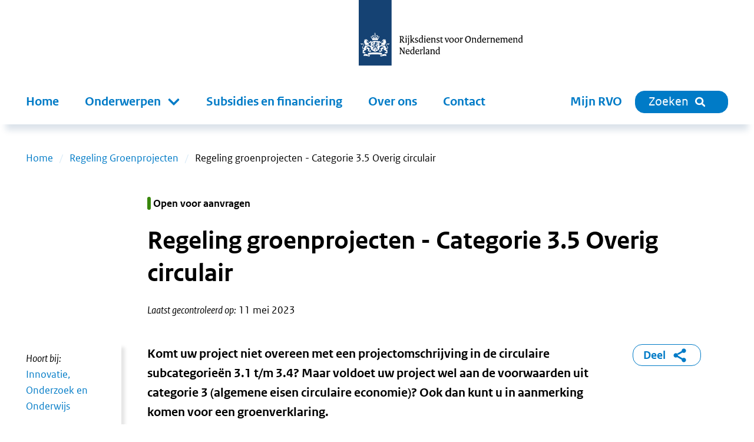

--- FILE ---
content_type: text/html; charset=utf-8
request_url: https://www.rvo.nl/subsidies-financiering/regeling-groenprojecten/overig-circulair
body_size: 13435
content:
<!DOCTYPE html><html lang="nl"><head><meta charSet="utf-8"/><meta name="viewport" content="width=device-width"/><title>Regeling groenprojecten - Categorie 3.5 Overig circulair | RVO.nl</title><meta name="title" content="Regeling groenprojecten - Categorie 3.5 Overig circulair | RVO.nl"/><meta name="description" content="Komt uw project niet overeen met een projectomschrijving in de circulaire subcategorieën 3.1 t/m 3.4? Maar voldoet uw project wel aan de voorwaarden uit categorie 3 (algemene eisen circulaire economie)? Ook dan kunt u in aanmerking komen voor een groenverklaring."/><link rel="canonical" href="https://www.rvo.nl/subsidies-financiering/regeling-groenprojecten/overig-circulair"/><meta property="og:site_name" content="RVO.nl"/><meta property="og:type" content="Subsidie of financiering"/><meta property="og:url" content="https://www.rvo.nl/subsidies-financiering/regeling-groenprojecten/overig-circulair"/><meta property="og:title" content="Regeling groenprojecten - Categorie 3.5 Overig circulair"/><meta property="og:description" content="Komt uw project niet overeen met een projectomschrijving in de circulaire subcategorieën 3.1 t/m 3.4? Maar voldoet uw project wel aan de voorwaarden uit categorie 3 (algemene eisen circulaire economie)? Ook dan kunt u in aanmerking komen voor een groenverklaring. Komt uw project niet overeen met een projectomschrijving in de circulaire subcategorieën 3.1 t/m 3.4? Maar voldoet uw project wel aan de voorwaarden uit categorie 3 (algemene eisen circulaire economie)? Ook dan kunt u in aanmerking komen voor een groenverklaring."/><meta property="og:locale" content="nl"/><meta name="next-head-count" content="12"/><link rel="preload" href="/_next/static/media/5c1fe4d66ce9fa3b-s.p.ttf" as="font" type="font/ttf" crossorigin="anonymous" data-next-font="size-adjust"/><link rel="preload" href="/_next/static/media/9d3d24ecd4d88c18-s.p.ttf" as="font" type="font/ttf" crossorigin="anonymous" data-next-font="size-adjust"/><link rel="preload" href="/_next/static/media/0951a4976afaada1-s.p.ttf" as="font" type="font/ttf" crossorigin="anonymous" data-next-font="size-adjust"/><link rel="preload" href="/_next/static/css/e11d6c8410c1fc0a.css" as="style"/><link rel="stylesheet" href="/_next/static/css/e11d6c8410c1fc0a.css" data-n-g=""/><link rel="preload" href="/_next/static/css/121c05193329b8fe.css" as="style"/><link rel="stylesheet" href="/_next/static/css/121c05193329b8fe.css" data-n-p=""/><link rel="preload" href="/_next/static/css/07c9cc9446947a95.css" as="style"/><link rel="stylesheet" href="/_next/static/css/07c9cc9446947a95.css" data-n-p=""/><noscript data-n-css=""></noscript><script defer="" nomodule="" src="/_next/static/chunks/polyfills-42372ed130431b0a.js"></script><script src="/_next/static/chunks/webpack-ed3f3c97b45d1074.js" defer=""></script><script src="/_next/static/chunks/framework-1f10c8f814ece547.js" defer=""></script><script src="/_next/static/chunks/main-9cf8b035d2f8e625.js" defer=""></script><script src="/_next/static/chunks/pages/_app-a5571500e3d34ea1.js" defer=""></script><script src="/_next/static/chunks/941-673c41da44c0fada.js" defer=""></script><script src="/_next/static/chunks/734-4cafb64fc7ee00bd.js" defer=""></script><script src="/_next/static/chunks/29-ae3518294761bc21.js" defer=""></script><script src="/_next/static/chunks/366-f5a43e936086497d.js" defer=""></script><script src="/_next/static/chunks/501-ef84dd7b2a4001d3.js" defer=""></script><script src="/_next/static/chunks/922-8504db52591d55a3.js" defer=""></script><script src="/_next/static/chunks/pages/%5B%5B...slug%5D%5D-2178f563665f4e8e.js" defer=""></script><script src="/_next/static/5ead6596b0994265f24e5dc645c6947679544b4b-1768401224064/_buildManifest.js" defer=""></script><script src="/_next/static/5ead6596b0994265f24e5dc645c6947679544b4b-1768401224064/_ssgManifest.js" defer=""></script></head><body><div id="__next"><div class="__className_ca772e"><a tabindex="0" title="Direct naar de content" class="SkipLink_o-skiplink__4SmTP" href="/#main-content">Direct naar de content</a><div style="top:0" class="header-wrapper"><div class="header-width-wrapper"><header id="main-header" class="Header_o-header__XTomQ"><div class="Logo_a-logo__4CUw4"><a href="/"><img src="/assets/logos/logo-nl-nowhitespace.svg" alt="Rijksdienst voor Ondernemend Nederland"/></a></div></header><div class="MainNavigation_o-main-navigation__80d_G"><nav class="MainMenu_m-main__4P68c" aria-label="Hoofdnavigatie"><a class="MainMenu_m-main__mobile-home__B98h7" href="/" title="home"><img class="icon Icon_a-icon__AbbQE home menu" src="/assets/icons/home.svg" aria-hidden="true" alt=""/></a><div class="MainMenu_m-main__mobile-wrapper__ciRAG"><div role="search" class="MainMenu_m-main__mobile-search-wrapper___z3kk"><a class="MainMenu_m-main__mobile-search-button__LUdDA" type="button" href="/zoeken?"><img class="icon Icon_a-icon__AbbQE search-blue menu" src="/assets/icons/search-blue.svg" aria-hidden="true" alt=""/><span>Sluiten</span></a></div><button class="MainMenu_m-main__mobile-hamburger__PB3V4"><img class="icon Icon_a-icon__AbbQE bars menu" src="/assets/icons/bars.svg" aria-hidden="true" alt=""/></button></div><div class="MainMenu_m-main__blinder__Az0zq"></div><ul class="MainMenu_m-main__menu__ByyiD"><li><a title="Home" class="MenuItem_a-menu-item__4bNSL" href="/">Home</a></li><li><div tabindex="0" aria-haspopup="true" aria-expanded="false" role="button"><label for="item-1" class="
      "><span>Onderwerpen</span><span class="Submenu_m-sub-menu-icon__F_qMj"></span></label><div class="Submenu_m-sub-menu__TLLON"><ul><li><a title="Klimaat &amp; Energie" href="/klimaat-energie">Klimaat &amp; Energie</a></li><li><a title="Bouwen &amp; Wonen" href="/bouwen-wonen">Bouwen &amp; Wonen</a></li><li><a title="Internationaal ondernemen" href="/internationaal-ondernemen">Internationaal ondernemen</a></li><li><a title="Ontwikkelingssamenwerking" href="/ontwikkelingssamenwerking">Ontwikkelingssamenwerking</a></li><li><a title="Landbouw" href="/landbouw">Landbouw</a></li><li><a title="Visserij" href="/visserij">Visserij</a></li><li><a title="Dier &amp; Natuur" href="/dier-natuur">Dier &amp; Natuur</a></li><li><a title="Innovatie, Onderzoek &amp; Onderwijs" href="/innovatie-onderzoek-en-onderwijs">Innovatie, Onderzoek &amp; Onderwijs</a></li><li><a title="Ondernemen &amp; Bedrijfsvoering" href="/ondernemen-bedrijfsvoering">Ondernemen &amp; Bedrijfsvoering</a></li><li><a title="Gezondheid, Zorg &amp; Welzijn" href="/gezondheid-zorg-welzijn">Gezondheid, Zorg &amp; Welzijn</a></li></ul><div class="Submenu_m-sub-category-wrapper__6I9S0"><a href="/onderwerpen-a-z" title="onderwerpen-a-z">Onderwerpen A-Z</a></div></div></div></li><li><a title="Subsidies en financiering" class="MenuItem_a-menu-item__4bNSL" href="/subsidies-financiering">Subsidies en financiering</a></li><li><a title="Over ons" class="MenuItem_a-menu-item__4bNSL" href="/onderwerpen/over-ons">Over ons</a></li><li><a title="Contact" class="MenuItem_a-menu-item__4bNSL" href="/onderwerpen/contact">Contact</a></li><li class="hidden-from-lg"><a target="_blank" rel="noreferrer noopener" title="Mijn RVO" class="MenuItem_a-menu-item__4bNSL" href="https://mijn.rvo.nl/alle-diensten">Mijn RVO</a></li></ul></nav><nav class="MainNavigation_o-main-navigation__secondary__rlSGL" aria-label="Tweede navigatie"><ul><li><a target="_blank" rel="noreferrer noopener" title="Mijn RVO" class="MenuItem_a-menu-item__4bNSL" href="https://mijn.rvo.nl/alle-diensten">Mijn RVO</a></li><li><a type="button" href="/zoeken?" class="MainNavigation_o-search-bt-desktop__zBwkb"><span>Zoeken</span><img class="icon Icon_a-icon__AbbQE search inline" src="/assets/icons/search.svg" aria-hidden="true" alt=""/></a></li></ul></nav></div></div></div><div role="main" class="body-wrapper text-hyphen" tabindex="0" id="main-content"><nav aria-label="Breadcrumb" class="Breadcrumbs_m-breadcrumbs-wrapper__fdudN"><ol class="Breadcrumbs_m-breadcrumbs__SFDFl"><li class="Breadcrumbs_m-breadcrumbs-item__x9cY8"><a href="/">Home</a></li><li class="Breadcrumbs_m-breadcrumbs-item__x9cY8"><a href="/subsidies-financiering/regeling-groenprojecten">Regeling Groenprojecten</a></li><li class="Breadcrumbs_m-breadcrumbs-item__x9cY8"><span>Regeling groenprojecten - Categorie 3.5 Overig circulair</span></li></ol></nav><article><div><div class="BodyWrapper_title-wrapper__8GpBi"><div class="title-inner-wrapper"><div class="subsidy-flag-wrapper"><span class="Flag_a-flag__aHFYA Flag_a-flag-tag__NjQ53"><span class="Flag_a-flag-flag__79NWK" style="background-color:#39870c"></span><span>Open voor aanvragen</span></span></div><h1>Regeling groenprojecten - Categorie 3.5 Overig circulair</h1><div class="Publication_m-publication-wrapper__4JjGv"><div class="Publication_m-publication__EGAEX"><div class="Publication_m-publication-title__thguy">Laatst gecontroleerd op:</div><span> </span><div><div>11 mei 2023</div></div></div></div></div></div><div><div class="columns-wrapper"><div role="complementary" class="column sidebar sidebar-first" aria-label="Secundaire links"><div><div class="Sidebar_o-sidebar-belongs-to__L8xOM"><div class="Sidebar_o-sidebar-label__696EO">Hoort bij:</div><ul><li><a class="Link_a-link-flex__yqYUb" href="/innovatie-onderzoek-en-onderwijs"><div class="Link_m-link-list-item-icon-wrapper__jzbo2"><img class="icon Icon_a-icon__AbbQE chevron " src="/assets/icons/chevron.svg" aria-hidden="true" alt=""/></div><div>Innovatie, Onderzoek en Onderwijs</div></a></li><li><a class="Link_a-link-flex__yqYUb" href="/klimaat-energie"><div class="Link_m-link-list-item-icon-wrapper__jzbo2"><img class="icon Icon_a-icon__AbbQE chevron " src="/assets/icons/chevron.svg" aria-hidden="true" alt=""/></div><div>Klimaat en energie</div></a></li></ul></div></div></div><div class="column main"><div><div class="Intro_m-intro__YjdgY"><div class="HtmlText_a-html-text__jJ8f4"><p>Komt uw project niet overeen met een projectomschrijving in de circulaire subcategorieën 3.1 t/m 3.4? Maar voldoet uw project wel aan de voorwaarden uit categorie 3 (algemene eisen circulaire economie)? Ook dan kunt u in aanmerking komen voor een groenverklaring.</p>
</div></div></div><div></div><div></div><div><div class="ContentElements_o-content-elements__2uB9O"><div class="ContentElements_o-content-element__yvTUF"><div class="TextWrap_o-textwrap-closed__Q0Q_B"><div class="TextWrap_o-textwrap-media-floater__BwMq_"><div class="TextWrap_o-textwrap-media-text__nRAZY"><div class="TextWrap_o-textwrap-media__Xn6ck"><figure><div class="Image_m-image-wrapper__51bhh
      
      "><img alt="" loading="lazy" width="8352" height="5568" decoding="async" data-nimg="1" class="Image_a-image__AbgEe rounded" style="color:transparent" sizes="(max-width: 1280px) 100vw, 1280px" srcSet="/_next/image?url=%2Ffiles%2Ffile%2Fstyles%2Fcontent%2Fpublic%2F2023-05%2FCirculair%2520regeling%2520groenprojecten.jpg%3Fitok%3DR0D6xLI7&amp;w=640&amp;q=85 640w, /_next/image?url=%2Ffiles%2Ffile%2Fstyles%2Fcontent%2Fpublic%2F2023-05%2FCirculair%2520regeling%2520groenprojecten.jpg%3Fitok%3DR0D6xLI7&amp;w=750&amp;q=85 750w, /_next/image?url=%2Ffiles%2Ffile%2Fstyles%2Fcontent%2Fpublic%2F2023-05%2FCirculair%2520regeling%2520groenprojecten.jpg%3Fitok%3DR0D6xLI7&amp;w=828&amp;q=85 828w, /_next/image?url=%2Ffiles%2Ffile%2Fstyles%2Fcontent%2Fpublic%2F2023-05%2FCirculair%2520regeling%2520groenprojecten.jpg%3Fitok%3DR0D6xLI7&amp;w=1080&amp;q=85 1080w, /_next/image?url=%2Ffiles%2Ffile%2Fstyles%2Fcontent%2Fpublic%2F2023-05%2FCirculair%2520regeling%2520groenprojecten.jpg%3Fitok%3DR0D6xLI7&amp;w=1200&amp;q=85 1200w, /_next/image?url=%2Ffiles%2Ffile%2Fstyles%2Fcontent%2Fpublic%2F2023-05%2FCirculair%2520regeling%2520groenprojecten.jpg%3Fitok%3DR0D6xLI7&amp;w=1920&amp;q=85 1920w, /_next/image?url=%2Ffiles%2Ffile%2Fstyles%2Fcontent%2Fpublic%2F2023-05%2FCirculair%2520regeling%2520groenprojecten.jpg%3Fitok%3DR0D6xLI7&amp;w=2048&amp;q=85 2048w, /_next/image?url=%2Ffiles%2Ffile%2Fstyles%2Fcontent%2Fpublic%2F2023-05%2FCirculair%2520regeling%2520groenprojecten.jpg%3Fitok%3DR0D6xLI7&amp;w=3840&amp;q=85 3840w" src="/_next/image?url=%2Ffiles%2Ffile%2Fstyles%2Fcontent%2Fpublic%2F2023-05%2FCirculair%2520regeling%2520groenprojecten.jpg%3Fitok%3DR0D6xLI7&amp;w=3840&amp;q=85"/></div></figure></div></div></div><div class="o-textwrap-content"><div class="HtmlText_a-html-text__jJ8f4"><h2>Groenverklaring aanvragen</h2>
<p>Bent u een groenbank of een groenfonds? Vraag dan direct een groenverklaring aan voor uw klant. Wij toetsen de projecten namens de minister van Infrastructuur en Waterstaat. Na een positieve beoordeling geven wij een groenverklaring af. We streven ernaar de groenverklaring binnen 8 weken af te geven.</p>
<ul class="buttons">
<li><a href="https://mijn.rvo.nl/regeling-groenprojecten">Direct aanvragen</a></li>
</ul>
</div></div></div></div><div class="ContentElements_o-content-element__yvTUF"><div class="Frame_o-frame-wrapper__siiYM"><div class="Frame_o-frame__JXr1n"><div class="ContentElements_o-content-elements__2uB9O"><div class="ContentElements_o-content-element__yvTUF"><div><div class="HtmlText_a-html-text__jJ8f4"><h2>Aanvraagproces groenverklaring</h2>
<p>Een <a href="/subsidies-financiering/regeling-groenprojecten/groenfondsen" target="_top" data-entity-type="node" data-entity-uuid="855773e8-cc8c-404d-a6ca-61068092746c" data-entity-substitution="canonical">bank met een groenfonds</a> kan een groenverklaring voor u aanvragen. De aanvraagprocedure vindt u op de pagina <a href="/subsidies-financiering/regeling-groenprojecten/aanvraagproces-groenverklaring" target="_top" data-entity-type="node" data-entity-uuid="f606e77e-9b87-4349-939d-d8055ee2d908" data-entity-substitution="canonical">Aanvraagproces groenverklaring</a>.</p>
</div></div></div></div></div></div></div><div class="ContentElements_o-content-element__yvTUF"><div class="Wysiwyg_o-wysiwyg-margin__qT1lE"><div class="HtmlText_a-html-text__jJ8f4"><p>Voor een uitgebreide toelichting op de eisen en de subcategorieën verwijzen we u naar de <a href="https://wetten.overheid.nl/BWBR0046599/2024-01-01">tekst van de regeling</a>. Lees op deze pagina alvast de belangrijkste punten.</p>
<h3>Wat heeft u nodig om de groenverklaring aan te vragen?</h3>
<ul>
<li>Offertes, opdrachten en/of facturen ter onderbouwing van het projectvermogen;</li>
<li>Documentatie ter onderbouwing van de startdatum;</li>
<li>Beschrijving van het systeem/de installatie aan de hand van de regelingseisen (inclusief borging en verwijzing naar offertes, opdrachten en/of facturen). Hierin zijn minimaal de volgende vragen beantwoord. In vergelijking met uw grijze competitie:
<ul>
<li>welke grondstof(fen) bespaart u hoofdzakelijk bij het in gebruik nemen&nbsp;van uw project?</li>
<li>hoeveel van deze grondstof(fen) wordt bespaard? Geef hierbij een tijdseenheid op;</li>
<li>is er sprake van een vermindering of vervanging van kritische grondstoffen?</li>
</ul>
</li>
<li>Aangevraagde of toegekende subsidies.</li>
</ul>
</div></div></div></div></div><div></div><div><div class="Sidebar_o-sidebar__QhoA8"><h2>Zie ook</h2><ul><li><a class="Link_a-link-flex__yqYUb" href="/subsidies-financiering/regeling-groenprojecten/publicaties-regeling-groenprojecten"><div class="Link_m-link-list-item-icon-wrapper__jzbo2"><img class="icon Icon_a-icon__AbbQE chevron " src="/assets/icons/chevron.svg" aria-hidden="true" alt=""/></div><div>Publicaties Regeling groenprojecten</div></a></li></ul></div></div></div><div role="complementary" class="column sidebar sidebar-second" aria-label="Gerelateerde links"><div class="ShareBlock_o-share-block__1a0Cn"><a class="ShareBlock_o-share-block-modal-button__25kyT" href="#toggleshareblock">Deel<!-- --> <img class="icon Icon_a-icon__AbbQE delen-blue inline" src="/assets/icons/delen-blue.svg" aria-hidden="true" alt=""/></a></div></div></div><div class="FeedbackFormBlock_o-feedback-form-block-wrapper__RbfW5"><div class="FeedbackFormBlock_o-feedback-form-block__WmSV_"><img class="icon Icon_a-icon__AbbQE belangenbehartiging " src="/assets/icons/belangenbehartiging.svg" aria-hidden="true" alt=""/><span class="FeedbackFormBlock_o-feedback-form-block-title__0Nsbm">Bent u tevreden over deze pagina?</span><form id="feedback-form"><button type="submit"><span>Geef uw mening</span></button></form></div></div></div></div></article></div><div role="contentinfo" class="Footer_o-footer-wrapper__jOijT"><div><div class="Footer_o-footer__Pggcx"><div><div class="Footer_o-footer-payoff__jVn14">We helpen u graag vooruit!</div><div><div class="SocialMedia_m-social-media__e1IHx"><span class="sr-only">Links naar sociale media.</span><ul><li><a class="no-suffix" href="https://www.facebook.com/rijksdienstvoorondernemendnederland"><img class="icon Icon_a-icon__AbbQE facebook " src="/assets/icons/facebook.svg" aria-hidden="true" alt=""/><span class="sr-only">Facebook</span></a></li><li><a class="no-suffix" href="https://www.instagram.com/rvo.nl/"><img class="icon Icon_a-icon__AbbQE instagram " src="/assets/icons/instagram.svg" aria-hidden="true" alt=""/><span class="sr-only">Instagram</span></a></li><li><a class="no-suffix" href="https://www.linkedin.com/company/rijksdienstvoorondernemendnederland/?trk=biz-companies-cym"><img class="icon Icon_a-icon__AbbQE linkedin " src="/assets/icons/linkedin.svg" aria-hidden="true" alt=""/><span class="sr-only">LinkedIn</span></a></li><li><a class="no-suffix" href="/onderwerpen/rss"><img class="icon Icon_a-icon__AbbQE rss " src="/assets/icons/rss.svg" aria-hidden="true" alt=""/><span class="sr-only">RSS</span></a></li><li><a class="no-suffix" href="https://twitter.com/RVO_Nederland"><img class="icon Icon_a-icon__AbbQE x " src="/assets/icons/x.svg" aria-hidden="true" alt=""/><span class="sr-only">x</span></a></li></ul></div></div></div><div><div><h2>RVO</h2><ul class="FooterMenu_m-footer-menu__Hs7Jr"><li><a href="/onderwerpen/contact">Contact</a></li><li><a href="/onderwerpen/over-ons">Over ons</a></li><li><a href="/onderwerpen/over-ons/klantbeloften">Onze klantbeloften</a></li><li><a href="/onderwerpen/over-ons/pers">Pers</a></li><li><a href="/onderwerpen/zaken-regelen">Zaken regelen bij RVO</a></li><li><a href="/onderwerpen/over-ons/werken-bij-rvo">Werken bij RVO</a></li><li><a href="https://english.rvo.nl">english.rvo.nl</a></li></ul></div></div><div><div><h2>Over deze website</h2><ul class="FooterMenu_m-footer-menu__Hs7Jr"><li><a href="/onderwerpen/privacy">Privacy</a></li><li><a href="/onderwerpen/cookies">Cookies en anti-spam</a></li><li><a href="/onderwerpen/toegankelijkheid">Toegankelijkheid</a></li><li><a href="/onderwerpen/proclaimer">Proclaimer</a></li><li><a href="/onderwerpen/open-data">Open data</a></li><li><a href="/onderwerpen/contact/kwetsbaarheid">Kwetsbaarheid melden</a></li></ul></div></div><div><div><h2>Snel naar</h2><ul class="FooterMenu_m-footer-menu__Hs7Jr"><li><a href="https://nieuws.rvo.nl/ct/m11/k1/YFiv6IYprn73g3EyIY2VHyapFvnrCsvkBWNvQyCV2TlfJA3lhZeUKGLKBGxIYfy_/Xy2QyPKXXs2Q5Fh">Gratis nieuwsbrief</a></li><li><a href="/onderwerpen/webarchief">Webarchief</a></li><li><a href="/documenten-publicaties">Documenten en publicaties</a></li><li><a href="https://projecten.rvo.nl">projecten.rvo.nl</a></li><li><a href="/onderwerpen/documenten-en-publicaties/problemen-pdf">Problemen met pdf&#x27;s oplossen</a></li><li><a href="https://q.crowdtech.com/9QE2hfv6Lk-r77FHmZ_x8A">Aanmelden klantenpanel</a></li></ul></div></div></div></div></div><div><div><div><ul class="List_o-links__qeiD2"></ul></div></div></div></div></div><script id="__NEXT_DATA__" type="application/json">{"props":{"pageProps":{"menu":{"main":{"items":[{"type":"menu_link_content--main","id":"menu_link_content:e13a618b-c3c4-474c-99e8-78f8c38a6c3d","parent":"","title":"Home","url":"/"},{"type":"menu_link_content--main","id":"menu_link_content:3427638c-1ee9-4bde-aaf3-f42d499a89c6","parent":"","title":"Onderwerpen","url":"/onderwerpen/onderwerpen-az"},{"type":"menu_link_content--main","id":"menu_link_content:9d2cddd2-67cb-4560-a672-ca65e4b79d7e","parent":"menu_link_content:3427638c-1ee9-4bde-aaf3-f42d499a89c6","title":"Klimaat \u0026 Energie","url":"/klimaat-energie"},{"type":"menu_link_content--main","id":"menu_link_content:01f65aaa-15f4-4401-b1da-e9d8ff82315d","parent":"menu_link_content:3427638c-1ee9-4bde-aaf3-f42d499a89c6","title":"Bouwen \u0026 Wonen","url":"/bouwen-wonen"},{"type":"menu_link_content--main","id":"menu_link_content:d70ef173-c4fd-4518-b862-c36f848180d5","parent":"menu_link_content:3427638c-1ee9-4bde-aaf3-f42d499a89c6","title":"Internationaal ondernemen","url":"/internationaal-ondernemen"},{"type":"menu_link_content--main","id":"menu_link_content:72fabb3c-8e54-47a3-b905-11ab358c64b1","parent":"menu_link_content:3427638c-1ee9-4bde-aaf3-f42d499a89c6","title":"Ontwikkelingssamenwerking","url":"/ontwikkelingssamenwerking"},{"type":"menu_link_content--main","id":"menu_link_content:fe8964d2-9bb9-4130-b3fb-8a2596f36b74","parent":"menu_link_content:3427638c-1ee9-4bde-aaf3-f42d499a89c6","title":"Landbouw","url":"/landbouw"},{"type":"menu_link_content--main","id":"menu_link_content:290d0dc2-d3b2-4ad5-a0a3-ae85132bf42f","parent":"menu_link_content:3427638c-1ee9-4bde-aaf3-f42d499a89c6","title":"Visserij","url":"/visserij"},{"type":"menu_link_content--main","id":"menu_link_content:1e8867d6-8d16-435c-9044-98df292f12e1","parent":"menu_link_content:3427638c-1ee9-4bde-aaf3-f42d499a89c6","title":"Dier \u0026 Natuur","url":"/dier-natuur"},{"type":"menu_link_content--main","id":"menu_link_content:6422c4e6-062a-4c94-b905-17c5f1ededa5","parent":"menu_link_content:3427638c-1ee9-4bde-aaf3-f42d499a89c6","title":"Innovatie, Onderzoek \u0026 Onderwijs","url":"/innovatie-onderzoek-en-onderwijs"},{"type":"menu_link_content--main","id":"menu_link_content:c26252d5-44a1-45d3-b3d1-f4821bcbfb44","parent":"menu_link_content:3427638c-1ee9-4bde-aaf3-f42d499a89c6","title":"Ondernemen \u0026 Bedrijfsvoering","url":"/ondernemen-bedrijfsvoering"},{"type":"menu_link_content--main","id":"menu_link_content:3b1ec147-886a-42cb-876b-f176f7224e33","parent":"menu_link_content:3427638c-1ee9-4bde-aaf3-f42d499a89c6","title":"Gezondheid, Zorg \u0026 Welzijn","url":"/gezondheid-zorg-welzijn"},{"type":"menu_link_content--main","id":"menu_link_content:a8fd7401-ab89-4378-bca8-35cee8c4dae1","parent":"","title":"Subsidies en financiering","url":"/subsidies-financiering"},{"type":"menu_link_content--main","id":"menu_link_content:c2d2f1e2-b369-4aa5-910d-68588ad161a5","parent":"","title":"Over ons","url":"/onderwerpen/over-ons"},{"type":"menu_link_content--main","id":"menu_link_content:40cb41ca-425e-4e3e-85ac-1ad1185331d9","parent":"","title":"Contact","url":"/onderwerpen/contact"}],"tree":[{"type":"menu_link_content--main","id":"menu_link_content:e13a618b-c3c4-474c-99e8-78f8c38a6c3d","parent":"","title":"Home","url":"/","items":null},{"type":"menu_link_content--main","id":"menu_link_content:3427638c-1ee9-4bde-aaf3-f42d499a89c6","parent":"","title":"Onderwerpen","url":"/onderwerpen/onderwerpen-az","items":[{"type":"menu_link_content--main","id":"menu_link_content:9d2cddd2-67cb-4560-a672-ca65e4b79d7e","parent":"menu_link_content:3427638c-1ee9-4bde-aaf3-f42d499a89c6","title":"Klimaat \u0026 Energie","url":"/klimaat-energie","items":null},{"type":"menu_link_content--main","id":"menu_link_content:01f65aaa-15f4-4401-b1da-e9d8ff82315d","parent":"menu_link_content:3427638c-1ee9-4bde-aaf3-f42d499a89c6","title":"Bouwen \u0026 Wonen","url":"/bouwen-wonen","items":null},{"type":"menu_link_content--main","id":"menu_link_content:d70ef173-c4fd-4518-b862-c36f848180d5","parent":"menu_link_content:3427638c-1ee9-4bde-aaf3-f42d499a89c6","title":"Internationaal ondernemen","url":"/internationaal-ondernemen","items":null},{"type":"menu_link_content--main","id":"menu_link_content:72fabb3c-8e54-47a3-b905-11ab358c64b1","parent":"menu_link_content:3427638c-1ee9-4bde-aaf3-f42d499a89c6","title":"Ontwikkelingssamenwerking","url":"/ontwikkelingssamenwerking","items":null},{"type":"menu_link_content--main","id":"menu_link_content:fe8964d2-9bb9-4130-b3fb-8a2596f36b74","parent":"menu_link_content:3427638c-1ee9-4bde-aaf3-f42d499a89c6","title":"Landbouw","url":"/landbouw","items":null},{"type":"menu_link_content--main","id":"menu_link_content:290d0dc2-d3b2-4ad5-a0a3-ae85132bf42f","parent":"menu_link_content:3427638c-1ee9-4bde-aaf3-f42d499a89c6","title":"Visserij","url":"/visserij","items":null},{"type":"menu_link_content--main","id":"menu_link_content:1e8867d6-8d16-435c-9044-98df292f12e1","parent":"menu_link_content:3427638c-1ee9-4bde-aaf3-f42d499a89c6","title":"Dier \u0026 Natuur","url":"/dier-natuur","items":null},{"type":"menu_link_content--main","id":"menu_link_content:6422c4e6-062a-4c94-b905-17c5f1ededa5","parent":"menu_link_content:3427638c-1ee9-4bde-aaf3-f42d499a89c6","title":"Innovatie, Onderzoek \u0026 Onderwijs","url":"/innovatie-onderzoek-en-onderwijs","items":null},{"type":"menu_link_content--main","id":"menu_link_content:c26252d5-44a1-45d3-b3d1-f4821bcbfb44","parent":"menu_link_content:3427638c-1ee9-4bde-aaf3-f42d499a89c6","title":"Ondernemen \u0026 Bedrijfsvoering","url":"/ondernemen-bedrijfsvoering","items":null},{"type":"menu_link_content--main","id":"menu_link_content:3b1ec147-886a-42cb-876b-f176f7224e33","parent":"menu_link_content:3427638c-1ee9-4bde-aaf3-f42d499a89c6","title":"Gezondheid, Zorg \u0026 Welzijn","url":"/gezondheid-zorg-welzijn","items":null}]},{"type":"menu_link_content--main","id":"menu_link_content:a8fd7401-ab89-4378-bca8-35cee8c4dae1","parent":"","title":"Subsidies en financiering","url":"/subsidies-financiering","items":null},{"type":"menu_link_content--main","id":"menu_link_content:c2d2f1e2-b369-4aa5-910d-68588ad161a5","parent":"","title":"Over ons","url":"/onderwerpen/over-ons","items":null},{"type":"menu_link_content--main","id":"menu_link_content:40cb41ca-425e-4e3e-85ac-1ad1185331d9","parent":"","title":"Contact","url":"/onderwerpen/contact","items":null}]},"footer":[{"items":[{"type":"menu_link_content--footer-1","id":"menu_link_content:af654e23-9397-4562-b0c0-59b225549d54","parent":"","title":"Contact","url":"/onderwerpen/contact"},{"type":"menu_link_content--footer-1","id":"menu_link_content:3f849225-74ee-43a7-a708-8b9540f44206","parent":"","title":"Over ons","url":"/onderwerpen/over-ons"},{"type":"menu_link_content--footer-1","id":"menu_link_content:eda58162-e5d0-478a-ad60-77bacf578eb8","parent":"","title":"Onze klantbeloften","url":"/onderwerpen/over-ons/klantbeloften"},{"type":"menu_link_content--footer-1","id":"menu_link_content:38720cf5-3ebe-4d91-9b48-42e55ea0462f","parent":"","title":"Pers","url":"/onderwerpen/over-ons/pers"},{"type":"menu_link_content--footer-1","id":"menu_link_content:c66b5772-52ca-4bf2-9817-3938c0612a7a","parent":"","title":"Zaken regelen bij RVO","url":"/onderwerpen/zaken-regelen"},{"type":"menu_link_content--footer-1","id":"menu_link_content:191c4c0a-e877-4eb3-80fd-8ab65add5dd6","parent":"","title":"Werken bij RVO","url":"/onderwerpen/over-ons/werken-bij-rvo"},{"type":"menu_link_content--footer-1","id":"menu_link_content:9e0cd7d4-b95a-45c6-9010-59eaf705f2c6","parent":"","title":"english.rvo.nl","url":"https://english.rvo.nl"}],"tree":[{"type":"menu_link_content--footer-1","id":"menu_link_content:af654e23-9397-4562-b0c0-59b225549d54","parent":"","title":"Contact","url":"/onderwerpen/contact","items":null},{"type":"menu_link_content--footer-1","id":"menu_link_content:3f849225-74ee-43a7-a708-8b9540f44206","parent":"","title":"Over ons","url":"/onderwerpen/over-ons","items":null},{"type":"menu_link_content--footer-1","id":"menu_link_content:eda58162-e5d0-478a-ad60-77bacf578eb8","parent":"","title":"Onze klantbeloften","url":"/onderwerpen/over-ons/klantbeloften","items":null},{"type":"menu_link_content--footer-1","id":"menu_link_content:38720cf5-3ebe-4d91-9b48-42e55ea0462f","parent":"","title":"Pers","url":"/onderwerpen/over-ons/pers","items":null},{"type":"menu_link_content--footer-1","id":"menu_link_content:c66b5772-52ca-4bf2-9817-3938c0612a7a","parent":"","title":"Zaken regelen bij RVO","url":"/onderwerpen/zaken-regelen","items":null},{"type":"menu_link_content--footer-1","id":"menu_link_content:191c4c0a-e877-4eb3-80fd-8ab65add5dd6","parent":"","title":"Werken bij RVO","url":"/onderwerpen/over-ons/werken-bij-rvo","items":null},{"type":"menu_link_content--footer-1","id":"menu_link_content:9e0cd7d4-b95a-45c6-9010-59eaf705f2c6","parent":"","title":"english.rvo.nl","url":"https://english.rvo.nl","items":null}]},{"items":[{"type":"menu_link_content--footer-2","id":"menu_link_content:0ca585f1-e2fa-4ecc-95f9-5772cd895240","parent":"","title":"Privacy","url":"/onderwerpen/privacy"},{"type":"menu_link_content--footer-2","id":"menu_link_content:d273c83a-0c13-49d1-bbb6-8f1a3fa0bc1b","parent":"","title":"Cookies en anti-spam","url":"/onderwerpen/cookies"},{"type":"menu_link_content--footer-2","id":"menu_link_content:f11ac316-c2f0-4bf8-bedb-e214dea1161e","parent":"","title":"Toegankelijkheid","url":"/onderwerpen/toegankelijkheid"},{"type":"menu_link_content--footer-2","id":"menu_link_content:34d511d9-606e-4b23-b507-38bbf4d75047","parent":"","title":"Proclaimer","url":"/onderwerpen/proclaimer"},{"type":"menu_link_content--footer-2","id":"menu_link_content:3dbac491-067e-47ee-b88c-845157e39363","parent":"","title":"Open data","url":"/onderwerpen/open-data"},{"type":"menu_link_content--footer-2","id":"menu_link_content:bae5c050-c61e-4d9b-a6d6-82a45ac6d829","parent":"","title":"Kwetsbaarheid melden","url":"/onderwerpen/contact/kwetsbaarheid"}],"tree":[{"type":"menu_link_content--footer-2","id":"menu_link_content:0ca585f1-e2fa-4ecc-95f9-5772cd895240","parent":"","title":"Privacy","url":"/onderwerpen/privacy","items":null},{"type":"menu_link_content--footer-2","id":"menu_link_content:d273c83a-0c13-49d1-bbb6-8f1a3fa0bc1b","parent":"","title":"Cookies en anti-spam","url":"/onderwerpen/cookies","items":null},{"type":"menu_link_content--footer-2","id":"menu_link_content:f11ac316-c2f0-4bf8-bedb-e214dea1161e","parent":"","title":"Toegankelijkheid","url":"/onderwerpen/toegankelijkheid","items":null},{"type":"menu_link_content--footer-2","id":"menu_link_content:34d511d9-606e-4b23-b507-38bbf4d75047","parent":"","title":"Proclaimer","url":"/onderwerpen/proclaimer","items":null},{"type":"menu_link_content--footer-2","id":"menu_link_content:3dbac491-067e-47ee-b88c-845157e39363","parent":"","title":"Open data","url":"/onderwerpen/open-data","items":null},{"type":"menu_link_content--footer-2","id":"menu_link_content:bae5c050-c61e-4d9b-a6d6-82a45ac6d829","parent":"","title":"Kwetsbaarheid melden","url":"/onderwerpen/contact/kwetsbaarheid","items":null}]},{"items":[{"type":"menu_link_content--footer-3","id":"menu_link_content:c088aa9c-973f-4dc9-bb96-c367e3aad6f0","parent":"","title":"Gratis nieuwsbrief","url":"https://nieuws.rvo.nl/ct/m11/k1/YFiv6IYprn73g3EyIY2VHyapFvnrCsvkBWNvQyCV2TlfJA3lhZeUKGLKBGxIYfy_/Xy2QyPKXXs2Q5Fh"},{"type":"menu_link_content--footer-3","id":"menu_link_content:d33f25ef-21e1-4b14-b65f-0f71f2d401e2","parent":"","title":"Webarchief","url":"/onderwerpen/webarchief"},{"type":"menu_link_content--footer-3","id":"menu_link_content:b97c0e8d-8376-4003-84a0-9a6c3c0af4fc","parent":"","title":"Documenten en publicaties","url":"/documenten-publicaties"},{"type":"menu_link_content--footer-3","id":"menu_link_content:3877d483-1e8f-49ab-9aa6-f0606f98e84d","parent":"","title":"projecten.rvo.nl","url":"https://projecten.rvo.nl"},{"type":"menu_link_content--footer-3","id":"menu_link_content:e5db968f-9010-49ee-ab08-baaee75a903d","parent":"","title":"Problemen met pdf's oplossen","url":"/onderwerpen/documenten-en-publicaties/problemen-pdf"},{"type":"menu_link_content--footer-3","id":"menu_link_content:4234eb49-e4ea-4d6e-994c-07c63c04ee5b","parent":"","title":"Aanmelden klantenpanel","url":"https://q.crowdtech.com/9QE2hfv6Lk-r77FHmZ_x8A"}],"tree":[{"type":"menu_link_content--footer-3","id":"menu_link_content:c088aa9c-973f-4dc9-bb96-c367e3aad6f0","parent":"","title":"Gratis nieuwsbrief","url":"https://nieuws.rvo.nl/ct/m11/k1/YFiv6IYprn73g3EyIY2VHyapFvnrCsvkBWNvQyCV2TlfJA3lhZeUKGLKBGxIYfy_/Xy2QyPKXXs2Q5Fh","items":null},{"type":"menu_link_content--footer-3","id":"menu_link_content:d33f25ef-21e1-4b14-b65f-0f71f2d401e2","parent":"","title":"Webarchief","url":"/onderwerpen/webarchief","items":null},{"type":"menu_link_content--footer-3","id":"menu_link_content:b97c0e8d-8376-4003-84a0-9a6c3c0af4fc","parent":"","title":"Documenten en publicaties","url":"/documenten-publicaties","items":null},{"type":"menu_link_content--footer-3","id":"menu_link_content:3877d483-1e8f-49ab-9aa6-f0606f98e84d","parent":"","title":"projecten.rvo.nl","url":"https://projecten.rvo.nl","items":null},{"type":"menu_link_content--footer-3","id":"menu_link_content:e5db968f-9010-49ee-ab08-baaee75a903d","parent":"","title":"Problemen met pdf's oplossen","url":"/onderwerpen/documenten-en-publicaties/problemen-pdf","items":null},{"type":"menu_link_content--footer-3","id":"menu_link_content:4234eb49-e4ea-4d6e-994c-07c63c04ee5b","parent":"","title":"Aanmelden klantenpanel","url":"https://q.crowdtech.com/9QE2hfv6Lk-r77FHmZ_x8A","items":null}]}],"social":{"items":[{"type":"menu_link_content--social-media","id":"menu_link_content:f111f970-366f-48da-98d5-8d1bedafb05f","parent":"","title":"Facebook","url":"https://www.facebook.com/rijksdienstvoorondernemendnederland"},{"type":"menu_link_content--social-media","id":"menu_link_content:bd1bceed-f18c-450b-a7a6-a5a7fd2ce869","parent":"","title":"Instagram","url":"https://www.instagram.com/rvo.nl/"},{"type":"menu_link_content--social-media","id":"menu_link_content:22d81668-ce8c-452d-a889-8c5bbb9145e0","parent":"","title":"LinkedIn","url":"https://www.linkedin.com/company/rijksdienstvoorondernemendnederland/?trk=biz-companies-cym"},{"type":"menu_link_content--social-media","id":"menu_link_content:a403494c-128b-4c9c-9c10-11d040aa400a","parent":"","title":"RSS","url":"/onderwerpen/rss"},{"type":"menu_link_content--social-media","id":"menu_link_content:f463af27-c92d-4ba4-8923-72adeaddde2f","parent":"","title":"x","url":"https://twitter.com/RVO_Nederland"}],"tree":[{"type":"menu_link_content--social-media","id":"menu_link_content:f111f970-366f-48da-98d5-8d1bedafb05f","parent":"","title":"Facebook","url":"https://www.facebook.com/rijksdienstvoorondernemendnederland","items":null},{"type":"menu_link_content--social-media","id":"menu_link_content:bd1bceed-f18c-450b-a7a6-a5a7fd2ce869","parent":"","title":"Instagram","url":"https://www.instagram.com/rvo.nl/","items":null},{"type":"menu_link_content--social-media","id":"menu_link_content:22d81668-ce8c-452d-a889-8c5bbb9145e0","parent":"","title":"LinkedIn","url":"https://www.linkedin.com/company/rijksdienstvoorondernemendnederland/?trk=biz-companies-cym","items":null},{"type":"menu_link_content--social-media","id":"menu_link_content:a403494c-128b-4c9c-9c10-11d040aa400a","parent":"","title":"RSS","url":"/onderwerpen/rss","items":null},{"type":"menu_link_content--social-media","id":"menu_link_content:f463af27-c92d-4ba4-8923-72adeaddde2f","parent":"","title":"x","url":"https://twitter.com/RVO_Nederland","items":null}]}},"config":{"systemSite":{"name":"RVO.nl","page404":"/node/550135","home":"/node/2000009","documentCount":16273},"feedbackForm":{"url":"/form/webform-44295"},"interface":{"search_results":{"nl":"%%count zoekresultaten gevonden","en":"%%count searchresuls found"},"search_results_single":{"en":"%%count result found","nl":"%%count resultaat gevonden"},"total_document_count":{"nl":"%%count Documenten \u0026 Publicaties","en":"%%count Documents \u0026 Publications"},"total_document_count_single":{"nl":"%%count Document of Publicatie","en":"%%count Document or Publication"},"document_search_placeholder":{"nl":"Zoeken naar Documenten \u0026 Publicaties...","en":"Search for Documents \u0026 Publications..."},"search_placeholder":{"en":"Search...","nl":"Zoeken..."},"subsidy_duration":{"en":"Height grant and duration","nl":"Hoogte subsidie en looptijd"},"subsidy_budget":{"en":"Budget and duration","nl":"Budget en looptijd"},"search_title":{"en":"Search","nl":"Zoeken"},"search_loading":{"en":"Loading","nl":"Laden"},"arrange_immediately":{"en":"Mijn RVO","nl":"Mijn RVO"}}},"_nextI18Next":{"initialI18nStore":{"nl":{"common":{"about_this_website":"Over deze website","accociated_width":"In samenwerking met:","additional_information":"Aanvullende informatie:","all_results":"Alle resultaten","already_confirmed":"Aanmelding al bevestigd","already_confirmed_description":"U heeft uw aanmelding eerder bevestigd. U ontvangt van ons een e-mail als er iets wijzigt op de pagina {{pageTitle}}.","already_unsubscribed":"Al afgemeld","already_unsubscribed_all_description":"U heeft u eerder afgemeld voor berichten over alle pagina’s. U ontvangt geen e-mails meer over wijzigingen op deze pagina’s.\n\nWilt u in de toekomst weer via e-mail op de hoogte blijven? Meld u op elk moment opnieuw aan via de pagina's op onze website.","already_unsubscribed_description":"U heeft u eerder afgemeld voor berichten over deze pagina. U ontvangt geen e-mails als er iets wijzigt op deze pagina.\n\nWilt u in de toekomst weer via e-mail op de hoogte blijven? Meld u op elk moment opnieuw aan op onze website.","article":"Nieuwsbericht","audio_download":"Download deze audio","belongs_to":"Hoort bij:","blog":"Blog","card_view":"Kaartweergave","choose":"Kies","choose_view":"Kies weergave","close":"Sluiten","commissioned_by":"In opdracht van:","confirmed_subscription":"Bevestiging geslaagd","confirmed_subscription_description":"Bedankt! Uw aanmelding is gelukt. U ontvangt van ons een e-mail als er iets wijzigt op de pagina {{pageTitle}}.","confirmed_unsubscription":"Afmelden gelukt","confirmed_unsubscription_all_description":"U bent succesvol afgemeld voor alle pagina’s. U ontvangt geen e-mails meer als er iets wijzigt op deze pagina's.\n\nWilt u in de toekomst weer via e-mail op de hoogte blijven? Meld u op elk moment opnieuw aan via de pagina’s op onze website.","confirmed_unsubscription_description":"U bent succesvol afgemeld voor de pagina {{pageTitle}}. U ontvangt geen e-mails meer als er iets wijzigt op deze pagina.\n\nWilt u in de toekomst weer via e-mail op de hoogte blijven? Meld u op elk moment opnieuw aan via de pagina op onze website.","demographic":"Demografisch","directly_to":"Direct naar","do_not_fill":"Laat dit veld leeg.","economic":"Economisch","email_address":"E-mailadres","email_failed":"Registratie is mislukt.","email_success":"Bedankt voor uw aanmelding. Wij hebben u een e-mail gestuurd om uw aanmelding te bevestigen. Doe dit binnen 24 uur. Het kan enkele minuten duren voordat u de e-mail ontvangt. Het is mogelijk dat de e-mail in uw spam terechtkomt.","email_updates":"Wilt u een e-mail ontvangen als de inhoud van deze pagina wijzigt? Meld u dan aan. Wij gaan zorgvuldig om met uw persoonsgegevens. Lees meer over ons \u003cprivacy_policy\u003eprivacybeleid\u003c/privacy_policy\u003e.","end_date":"Einddatum:","ends_on":"Loopt af op ","event":"Evenement","events":"Evenementen","failed_sent_subscription_overview":"Overzicht versturen mislukt","failed_sent_subscription_overview_because_token_expired_description":"Het is niet gelukt om u een overzicht te sturen van alle pagina's waarover u berichten ontvangt. De link is verlopen.","failed_sent_subscription_overview_description":"Er is een fout opgetreden tijdens het versturen van een overzicht van alle pagina's waarover u berichten ontvangt.","failed_subscription":"Bevestiging mislukt","failed_subscription_because_token_expired_description":"Het bevestigen van uw aanmelding is mislukt. De link is verlopen. Meld u opnieuw aan via de pagina op onze website. Bevestig uw aanmelding daarna binnen 24 uur.","failed_subscription_because_unsubscribed_description":"Het bevestigen van uw aanmelding is mislukt. U heeft deze link eerder al gebruikt, maar u heeft zich daarna weer afgemeld. Wilt u via e-mail op de hoogte blijven van wijzigingen? Meld u opnieuw aan via de pagina op onze website.","failed_subscription_description":"Er is een fout opgetreden tijdens het bevestigen van uw aanmelding.","failed_unsubscription":"Afmelden mislukt","failed_unsubscription_all_because_token_expired_description":"Afmelden voor alle pagina's is mislukt. De link is verlopen.","failed_unsubscription_all_description":"Er is een fout opgetreden tijdens het afmelden voor alle pagina's.","failed_unsubscription_because_token_expired_description":"Afmelden is mislukt. De link is verlopen.","failed_unsubscription_description":"Er is een fout opgetreden tijdens het afmelden voor de pagina {{pageTitle}}.","feedback_opinion":"Geef uw mening","feedback_question":"Bent u tevreden over deze pagina?","filter_audience":"Ik ben/werk bij:","filter_countries":"In het land:","filter_reset":"Reset filters","filter_results":"Resultaten filteren","filter_sectors":"In de sector:","filter_sort":"Sorteer op:","filter_sorting_unavailable":"Geen sortering beschikbaar","filter_status":"Toon:","filter_status_placeholder":"Kies één of meerdere statussen...","filter_target":"Ik zoek geld voor:","filter_unavailable":"Geen filters beschikbaar","general":"Algemeen","glossary":"Onderwerpen A-Z","go_to":"Snel naar","hide_copyright":"Copyright verbergen","hour":" uur","hours":"uur","job_apply":"Reageren voor:","job_level":"Niveau:","job_place":"Standplaats:","job_salary":"Maandsalaris:","job_type":"Dienstverband:","last_checked":"Laatst gecontroleerd op:","list_view":"Lijstweergave","location":"Locatie","location_unknown":"Locatie onbekend","logo_alt_text":"Rijksdienst voor Ondernemend Nederland","media_subtitles":"Ondertiteling","media_transcription":"Uitgeschreven tekst","more_events":"Meer evenementen","more_link":"Lees meer","more_news":"Meer nieuws","newest_first":"Nieuwste eerst","news":"Nieuws","next":"Volgende","no_filters":"Geen filters beschikbaar","no_results":"Er zijn geen resultaten.","of":"van","oldest_first":"Oudste eerst","on":"op","on_this_page":"Op deze pagina:","open_original_link_title":"Open de ingesloten inhoud op de pagina van oorsprong","organizers":"Organisatoren","page":"Pagina","page_for":"Pagina voor","pager_of_total_pages":"van {{totalPages}}","participation":"Deelname","pay_off":"We helpen u graag vooruit!","previous":"Vorige","primary_navigation_label":"Hoofdnavigatie","product":"Product","published_on":"Gepubliceerd op:","receive_updates":"Blijf op de hoogte via e-mail","refine":"Verfijn","relevance":"Relevantie","result":"resultaat","results":"resultaten","search":"Zoeken","search_docs":"Documenten en publicaties","search_document_label":"Zoeken naar documenten en publicaties","search_error":"Er is een fout opgetreden met het ophalen van uw zoekresultaten. Probeer het later opnieuw.","search_placeholder":"Zoeken...","search_projects":"Projectendatabase","search_query_label":"Zoekterm","search_refine":"Verfijn...","search_result_suffix":"levert geen resultaten op.","search_result_title":"zoekresultaten gevonden","search_result_title_single":"zoekresultaat gevonden","search_results":"Zoekresultaten","search_results_single":"Zoekresultaat","search_type":"Type om te zoeken...","secondary_navigation_label":"Tweede navigatie","see_more":"Zie ook","send":"Verzenden","sent_subscription_overview":"Overzicht aangevraagd","sent_subscription_overview_description":"Wij hebben u een e-mail gestuurd met een overzicht van alle pagina's waarover u berichten ontvangt. Het kan enkele minuten duren voordat u de e-mail ontvangt. Het is mogelijk dat de e-mail in uw spam terechtkomt.","share":"Deel","share_copy":"Klik en kopiëer de link","share_copy_confirm":"De link is gekopiëerd.","share_title":"Deel dit artikel op sociale media","show":"Toon:","show_copyright":"Copyright tonen","showcase":"Praktijkverhaal","signup":"Aanmelden","signup_closed":"Aanmelden gesloten","skip_link":"Direct naar de content","social_media_links":"Links naar sociale media.","sort_on":"Sorteer op:","sort_relevance":"Relevantie","specialistic_search_engines":"Specialistische zoekmachines","start_date":"Startdatum:","still_available":"Nog beschikbaar","subdidy_budget_term":"Budget en aanvraagperiode","subdidy_financing_amount_budget":"Hoogte financiering en budget","subject":"Onderwerp","subjects_az":"Onderwerpen A-Z","subsidy":"Subsidie of financiering","subsidy_amount":"Hoogte subsidie","subsidy_amount_budget":"Hoogte subsidie en budget","subsidy_amount_term":"Hoogte subsidie en aanvraagperiode","subsidy_budget":"Budget","subsidy_description":"Hoogte subsidie (bij voldoen aan voorwaarden):","subsidy_duration":"Hoogte subsidie en aanvraagperiode","subsidy_financing_amount":"Hoogte financiering","subsidy_financing_amount_term":"Hoogte financiering en aanvraagperiode","subsidy_granted":"Verleend:","subsidy_in_progress":"In behandeling:","subsidy_term":"Aanvraagperiode","subsidy_total_budget":"Totaal budget:","summary":"Overzicht","switch_language":"View this page in English","to":"t/m","tooltip_preselect":"De resultaten zijn voorgeselecteerd op \u003cstrong\u003e%%\u003c/strong\u003e. U kunt deze term verwijderen of aanvullen met filters hier boven.","transcription":"Uitgeschreven tekst","unsubscribed_subscriber_subscription_overview":"Geen aanmeldingen","unsubscribed_subscriber_subscription_overview_description":"Het is niet gelukt om u een overzicht te sturen. U staat op dit moment voor geen enkele pagina aangemeld. Wilt u via e-mail op de hoogte blijven van wijzigingen op bepaalde pagina’s op onze website? Meld u via deze pagina’s aan.","until":"t/m","video_audio_description":"Audio descriptie","video_download":"Download deze video","written_by":"Door"},"preview":{"currently_display_in_preview_mode":"De huidige weergave is in preview-mode.","disabling_preview_mode":"Preview-mode wordt uitgeschakeld, dit kan enkele seconden duren...","disable_preview_mode":"Preview-mode uitschakelen","preview_access_denied":"U bevindt zich in de preview-mode en hebt geen rechten om deze pagina te bekijken. Gebruik de 'Preview Pagina' link om naar de juiste pagina te gaan, of schakel preview-mode uit.","preview_page":"Preview pagina","preview_mode_disabled_redirecting":"Preview-mode is uitgeschakeld. Je wordt nu doorverwezen naar de juiste pagina...","preview_exit_failed_try_again":"Er is iets mis gegaan bij het afschakelen van de preview-mode. Probeer het eens opnieuw."}}},"initialLocale":"nl","ns":["common","preview"],"userConfig":{"i18n":{"defaultLocale":"nl","locales":["nl","en"],"localeDetection":false,"domains":[{"domain":"www.rvo.nl","defaultLocale":"nl","http":false},{"domain":"english.rvo.nl","defaultLocale":"en","http":false}]},"default":{"i18n":{"defaultLocale":"nl","locales":["nl","en"],"localeDetection":false,"domains":[{"domain":"www.rvo.nl","defaultLocale":"nl","http":false},{"domain":"english.rvo.nl","defaultLocale":"en","http":false}]}}}},"page":{"id":"10eeaa0c-7f15-4a31-96fc-fb0a825be1cf","associatedWith":[],"commissionedBy":[],"contentElements":[{"id":"efc7f119-b779-4153-89ab-01e0c67dbdcc","type":"textwrap","text":"\u003ch2\u003eGroenverklaring aanvragen\u003c/h2\u003e\n\u003cp\u003eBent u een groenbank of een groenfonds? Vraag dan direct een groenverklaring aan voor uw klant. Wij toetsen de projecten namens de minister van Infrastructuur en Waterstaat. Na een positieve beoordeling geven wij een groenverklaring af. We streven ernaar de groenverklaring binnen 8 weken af te geven.\u003c/p\u003e\n\u003cul class=\"buttons\"\u003e\n\u003cli\u003e\u003ca href=\"https://mijn.rvo.nl/regeling-groenprojecten\"\u003eDirect aanvragen\u003c/a\u003e\u003c/li\u003e\n\u003c/ul\u003e\n","media":{"id":"1953e30e-8df7-4cf4-8091-0f0ab327bdaf","type":"image","caption":"","width":8352,"height":5568,"copyright":null,"uri":"/files/file/styles/content/public/2023-05/Circulair%20regeling%20groenprojecten.jpg?itok=R0D6xLI7","uriRet":"/files/file/styles/content/public/2023-05/Circulair%20regeling%20groenprojecten.jpg?itok=R0D6xLI7","derivatives":{"avatar":"/files/file/styles/avatar/public/2023-05/Circulair%20regeling%20groenprojecten.jpg?h=7c9674bb\u0026itok=C74dCfqY","retina":"/files/file/styles/content/public/2023-05/Circulair%20regeling%20groenprojecten.jpg?itok=R0D6xLI7","fallback":"/files/file/styles/content/public/2023-05/Circulair%20regeling%20groenprojecten.jpg?itok=R0D6xLI7"},"altText":"","text":""},"mediaPlacement":null},{"id":"a5d2266d-2181-40cf-8a41-3a0097c7f423","type":"frame","isWide":false,"childElements":[{"id":"7511cc24-10f6-4c7a-b19e-d54e2ba48bad","type":"wysiwyg","text":"\u003ch2\u003eAanvraagproces groenverklaring\u003c/h2\u003e\n\u003cp\u003eEen \u003ca href=\"/subsidies-financiering/regeling-groenprojecten/groenfondsen\" target=\"_top\" data-entity-type=\"node\" data-entity-uuid=\"855773e8-cc8c-404d-a6ca-61068092746c\" data-entity-substitution=\"canonical\"\u003ebank met een groenfonds\u003c/a\u003e kan een groenverklaring voor u aanvragen. De aanvraagprocedure vindt u op de pagina \u003ca href=\"/subsidies-financiering/regeling-groenprojecten/aanvraagproces-groenverklaring\" target=\"_top\" data-entity-type=\"node\" data-entity-uuid=\"f606e77e-9b87-4349-939d-d8055ee2d908\" data-entity-substitution=\"canonical\"\u003eAanvraagproces groenverklaring\u003c/a\u003e.\u003c/p\u003e\n"}]},{"id":"47e62f56-6458-4515-a270-f272d7252fc9","type":"wysiwyg","text":"\u003cp\u003eVoor een uitgebreide toelichting op de eisen en de subcategorieën verwijzen we u naar de \u003ca href=\"https://wetten.overheid.nl/BWBR0046599/2024-01-01\"\u003etekst van de regeling\u003c/a\u003e. Lees op deze pagina alvast de belangrijkste punten.\u003c/p\u003e\n\u003ch3\u003eWat heeft u nodig om de groenverklaring aan te vragen?\u003c/h3\u003e\n\u003cul\u003e\n\u003cli\u003eOffertes, opdrachten en/of facturen ter onderbouwing van het projectvermogen;\u003c/li\u003e\n\u003cli\u003eDocumentatie ter onderbouwing van de startdatum;\u003c/li\u003e\n\u003cli\u003eBeschrijving van het systeem/de installatie aan de hand van de regelingseisen (inclusief borging en verwijzing naar offertes, opdrachten en/of facturen). Hierin zijn minimaal de volgende vragen beantwoord. In vergelijking met uw grijze competitie:\n\u003cul\u003e\n\u003cli\u003ewelke grondstof(fen) bespaart u hoofdzakelijk bij het in gebruik nemen\u0026nbsp;van uw project?\u003c/li\u003e\n\u003cli\u003ehoeveel van deze grondstof(fen) wordt bespaard? Geef hierbij een tijdseenheid op;\u003c/li\u003e\n\u003cli\u003eis er sprake van een vermindering of vervanging van kritische grondstoffen?\u003c/li\u003e\n\u003c/ul\u003e\n\u003c/li\u003e\n\u003cli\u003eAangevraagde of toegekende subsidies.\u003c/li\u003e\n\u003c/ul\u003e\n"}],"headerImage":null,"drupalNodeId":1395155,"breadcrumbs":[{"title":"Home","uri":"/"},{"title":"Regeling Groenprojecten","uri":"/subsidies-financiering/regeling-groenprojecten"},{"title":"Regeling groenprojecten - Categorie 3.5 Overig circulair","uri":"/subsidies-financiering/regeling-groenprojecten/overig-circulair"}],"status":true,"translation":null,"title":"Regeling groenprojecten - Categorie 3.5 Overig circulair","brand":null,"created":"2022-04-06T10:13:11+00:00","changed":"2024-04-23T11:57:22+00:00","checked":"2023-05-11T10:00:02+02:00","url":"/subsidies-financiering/regeling-groenprojecten/overig-circulair","intro":"\u003cp\u003eKomt uw project niet overeen met een projectomschrijving in de circulaire subcategorieën 3.1 t/m 3.4? Maar voldoet uw project wel aan de voorwaarden uit categorie 3 (algemene eisen circulaire economie)? Ook dan kunt u in aanmerking komen voor een groenverklaring.\u003c/p\u003e\n","summary":"","metaTags":[{"tag":"meta","attributes":{"name":"title","content":"Regeling groenprojecten - Categorie 3.5 Overig circulair | RVO.nl"}},{"tag":"meta","attributes":{"name":"description","content":"Komt uw project niet overeen met een projectomschrijving in de circulaire subcategorieën 3.1 t/m 3.4? Maar voldoet uw project wel aan de voorwaarden uit categorie 3 (algemene eisen circulaire economie)? Ook dan kunt u in aanmerking komen voor een groenverklaring."}},{"tag":"link","attributes":{"rel":"canonical","href":"https://www.rvo.nl/subsidies-financiering/regeling-groenprojecten/overig-circulair"}},{"tag":"meta","attributes":{"property":"og:site_name","content":"RVO.nl"}},{"tag":"meta","attributes":{"property":"og:type","content":"Subsidie of financiering"}},{"tag":"meta","attributes":{"property":"og:url","content":"https://www.rvo.nl/subsidies-financiering/regeling-groenprojecten/overig-circulair"}},{"tag":"meta","attributes":{"property":"og:title","content":"Regeling groenprojecten - Categorie 3.5 Overig circulair"}},{"tag":"meta","attributes":{"property":"og:description","content":"Komt uw project niet overeen met een projectomschrijving in de circulaire subcategorieën 3.1 t/m 3.4? Maar voldoet uw project wel aan de voorwaarden uit categorie 3 (algemene eisen circulaire economie)? Ook dan kunt u in aanmerking komen voor een groenverklaring. Komt uw project niet overeen met een projectomschrijving in de circulaire subcategorieën 3.1 t/m 3.4? Maar voldoet uw project wel aan de voorwaarden uit categorie 3 (algemene eisen circulaire economie)? Ook dan kunt u in aanmerking komen voor een groenverklaring."}},{"tag":"meta","attributes":{"property":"og:locale","content":"nl"}}],"relatedLinks":[{"uri":"/subsidies-financiering/regeling-groenprojecten/publicaties-regeling-groenprojecten","title":"Publicaties Regeling groenprojecten","options":{"href":"/node/4513","data-entity-type":"node","data-entity-uuid":"bf48de13-be49-479b-b32d-525642706743","data-entity-substitution":"canonical"}}],"belongsTo":[{"title":"Innovatie, Onderzoek en Onderwijs","uri":"/innovatie-onderzoek-en-onderwijs"},{"title":"Klimaat en energie","uri":"/klimaat-energie"}],"banner":null,"subjects":[{"id":"69a3d7bb-c276-4a67-8809-9b4cb765a40d","name":"Innovatie, Onderzoek en Onderwijs","type":"subject_term"},{"id":"9e35a49d-e095-4e4d-a842-725e314bbfb0","name":"Klimaat en energie","type":"subject_term"}],"sectors":[{"id":"08cdedde-2b93-4e24-905e-9fb5436c9fc3","name":"Agrarische sector","type":"sector"},{"id":"30d74d88-5b8b-4289-abb1-40e288124165","name":"Energiesector","type":"sector"},{"id":"f7149b10-5c38-4503-8c3b-1fc90a8d3a7f","name":"Milieusector","type":"sector"}],"tags":[{"id":"d49fa7a5-e41d-4258-a111-45dc6775eb8e","name":"Groenfonds","type":"tag"},{"id":"e979f876-ab7a-476f-9f5a-22d81c9febdd","name":"Milieu","type":"tag"},{"id":"f88c535d-cdd8-4937-b8d3-01fab263b296","name":"Grondstoffen","type":"tag"},{"id":"63e56df8-2def-44cb-b7d6-06be748addfc","name":"Natuur","type":"tag"},{"id":"55691c79-f9e0-42c6-b7a9-1c65316875b8","name":"Investeringen","type":"tag"},{"id":"dbe83831-b7fd-41b8-b79a-b1e92a56113c","name":"Projecten","type":"tag"}],"targets":[{"id":"e282f21f-4d6d-4820-9b00-950b250b0b5e","name":"Financier","type":"target"},{"id":"0e73c082-30a3-4ef5-b4c9-790c99079586","name":"Grootbedrijf","type":"target"},{"id":"3ac9b240-01f7-41ec-8231-1db615deede5","name":"MKB (ook zzp)","type":"target"}],"countries":[{"id":"2535505c-f7f5-46eb-9c25-ef8991f20877","name":"Nederland","type":"country","markers":[],"isoalpha2":"NL"}],"subsidies":[{"id":"8f10bc72-8dd9-4ec9-a7f8-2675eb493ef1","name":"Regeling groenprojecten","type":"subsidy_term"}],"type":"subsidy","description":null,"startDate":null,"endDate":null,"budget":{"granted":null,"negotiation":null,"total":null,"budgetDate":null,"descriptionTitle":null,"subsidyInformationTitle":"subsidy_term","additionalInfo":null},"disableTime":false,"subsidyStatus":{"type":"taxonomy_term--subsidy_status","id":"94e83236-55c0-4976-a735-5e7c84cb01b8","name":"Open voor aanvragen","color":"#39870c","links":{"self":{"href":"https://cms.rvo.nl/jsonapi/taxonomy_term/subsidy_status/94e83236-55c0-4976-a735-5e7c84cb01b8?resourceVersion=id%3A3236"}},"resourceIdObjMeta":{"drupal_internal__target_id":3294}},"notifications":{"subscriptionEnabled":false,"changes":null},"audienceReferences":[]},"showSearchBar":true,"brand":null},"__N_SSG":true},"page":"/[[...slug]]","query":{"slug":["subsidies-financiering","regeling-groenprojecten","overig-circulair"]},"buildId":"5ead6596b0994265f24e5dc645c6947679544b4b-1768401224064","isFallback":false,"isExperimentalCompile":false,"gsp":true,"locale":"nl","locales":["nl","en"],"defaultLocale":"nl","domainLocales":[{"domain":"www.rvo.nl","defaultLocale":"nl","http":false},{"domain":"english.rvo.nl","defaultLocale":"en","http":false}],"scriptLoader":[]}</script></body></html>